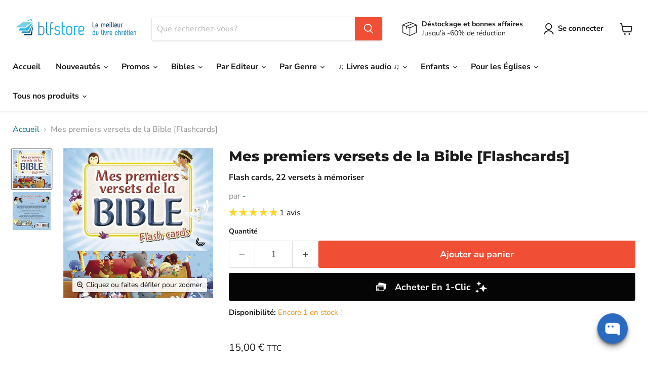

--- FILE ---
content_type: text/html; charset=utf-8
request_url: https://blfstore.com/collections/all/products/mes-premiers-versets-de-la-bible-flashcards?view=recently-viewed
body_size: 1494
content:






















  












<li
  class="productgrid--item  imagestyle--natural        product-recently-viewed-card    show-actions--mobile  timesact-collection"
  data-product-item
  data-product-quickshop-url="/collections/all/products/mes-premiers-versets-de-la-bible-flashcards"
  data-productid="7142397804742"
  
    data-recently-viewed-card
  
>
  <div class="productitem" data-product-item-content>
    
    
    
    

    

    

    <div class="productitem__container">
      <div class="product-recently-viewed-card-time" data-product-handle="mes-premiers-versets-de-la-bible-flashcards">
      <button
        class="product-recently-viewed-card-remove"
        aria-label="close"
        data-remove-recently-viewed
      >
        


                                                                      <svg class="icon-remove "    aria-hidden="true"    focusable="false"    role="presentation"    xmlns="http://www.w3.org/2000/svg" width="10" height="10" viewBox="0 0 10 10" xmlns="http://www.w3.org/2000/svg">      <path fill="currentColor" d="M6.08785659,5 L9.77469752,1.31315906 L8.68684094,0.225302476 L5,3.91214341 L1.31315906,0.225302476 L0.225302476,1.31315906 L3.91214341,5 L0.225302476,8.68684094 L1.31315906,9.77469752 L5,6.08785659 L8.68684094,9.77469752 L9.77469752,8.68684094 L6.08785659,5 Z"></path>    </svg>                                              

      </button>
    </div>

      <div class="productitem__image-container">
        <a
          class="productitem--image-link"
          href="/collections/all/products/mes-premiers-versets-de-la-bible-flashcards"
          aria-label="/products/mes-premiers-versets-de-la-bible-flashcards"
          tabindex="-1"
          data-product-page-link
        >
          <figure
            class="productitem--image"
            data-product-item-image
            
              style="--product-grid-item-image-aspect-ratio: 0.9985714285714286;"
            
          >
            
              
                
                

  
    <noscript data-rimg-noscript>
      <img
        
          src="//blfstore.com/cdn/shop/products/9782850318689_512x512.jpg?v=1643398237"
        

        alt=""
        data-rimg="noscript"
        srcset="//blfstore.com/cdn/shop/products/9782850318689_512x512.jpg?v=1643398237 1x, //blfstore.com/cdn/shop/products/9782850318689_998x998.jpg?v=1643398237 1.95x"
        class="productitem--image-alternate"
        
        
      >
    </noscript>
  

  <img
    
      src="//blfstore.com/cdn/shop/products/9782850318689_512x512.jpg?v=1643398237"
    
    alt=""

    
      data-rimg="lazy"
      data-rimg-scale="1"
      data-rimg-template="//blfstore.com/cdn/shop/products/9782850318689_{size}.jpg?v=1643398237"
      data-rimg-max="1000x1000"
      data-rimg-crop="false"
      
      srcset="data:image/svg+xml;utf8,<svg%20xmlns='http://www.w3.org/2000/svg'%20width='512'%20height='512'></svg>"
    

    class="productitem--image-alternate"
    
    
  >



  <div data-rimg-canvas></div>


              
              

  
    <noscript data-rimg-noscript>
      <img
        
          src="//blfstore.com/cdn/shop/products/I-Grande-10241-mes-premiers-versets-de-la-bible-flashcards.net_512x513.jpg?v=1640083521"
        

        alt=""
        data-rimg="noscript"
        srcset="//blfstore.com/cdn/shop/products/I-Grande-10241-mes-premiers-versets-de-la-bible-flashcards.net_512x513.jpg?v=1640083521 1x, //blfstore.com/cdn/shop/products/I-Grande-10241-mes-premiers-versets-de-la-bible-flashcards.net_696x698.jpg?v=1640083521 1.36x"
        class="productitem--image-primary"
        
        
      >
    </noscript>
  

  <img
    
      src="//blfstore.com/cdn/shop/products/I-Grande-10241-mes-premiers-versets-de-la-bible-flashcards.net_512x513.jpg?v=1640083521"
    
    alt=""

    
      data-rimg="lazy"
      data-rimg-scale="1"
      data-rimg-template="//blfstore.com/cdn/shop/products/I-Grande-10241-mes-premiers-versets-de-la-bible-flashcards.net_{size}.jpg?v=1640083521"
      data-rimg-max="699x700"
      data-rimg-crop="false"
      
      srcset="data:image/svg+xml;utf8,<svg%20xmlns='http://www.w3.org/2000/svg'%20width='512'%20height='513'></svg>"
    

    class="productitem--image-primary"
    
    
  >



  <div data-rimg-canvas></div>


            

            


























<span class="coll_save"></span>

          </figure>
        </a>
      </div>

      
<div class="productitem--info">
        
          
        

        

        <h2 class="productitem--title">
          <a href="/collections/all/products/mes-premiers-versets-de-la-bible-flashcards" data-product-page-link>
            Mes premiers versets de la Bible [Flashcards]
          </a>
        </h2>

        
          
            <span class="productitem--vendor">
              <a href="/collections/vendors?q=-" title="-">-</a>
            </span>
          
        


  















<div style='' class='jdgm-widget jdgm-preview-badge' data-id='7142397804742'
data-template='product.recently-viewed'
data-auto-install='false'>
  <div style='display:none' class='jdgm-prev-badge' data-average-rating='5.00' data-number-of-reviews='1' data-number-of-questions='0'> <span class='jdgm-prev-badge__stars' data-score='5.00' tabindex='0' aria-label='5.00 stars' role='button'> <span class='jdgm-star jdgm--on'></span><span class='jdgm-star jdgm--on'></span><span class='jdgm-star jdgm--on'></span><span class='jdgm-star jdgm--on'></span><span class='jdgm-star jdgm--on'></span> </span> <span class='jdgm-prev-badge__text'> 1 review </span> </div>
</div>






        
        
          































<span class="wsaio__pricess"><span class="col_clct" clct='[{"collection_id":"283692794054","product_id":"7142397804742","product_handle":"mes-premiers-versets-de-la-bible-flashcards"},{"collection_id":"283398406342","product_id":"7142397804742","product_handle":"mes-premiers-versets-de-la-bible-flashcards"},{"collection_id":"280271421638","product_id":"7142397804742","product_handle":"mes-premiers-versets-de-la-bible-flashcards"}]'></span>



<div class="price productitem__price ">
  
    <div
      class="price__compare-at "
      data-price-compare-container
    >

      
        <span class="money price__original" data-price-original></span>
      
    </div>


    
      
      <div class="price__compare-at--hidden" data-compare-price-range-hidden>
        
          <span class="visually-hidden">Prix public</span>
          <span class="money price__compare-at--min" data-price-compare-min>
            15,00 €
          </span>
          -
          <span class="visually-hidden">Prix public</span>
          <span class="money price__compare-at--max" data-price-compare-max>
            15,00 €
          </span>
        
      </div>
      <div class="price__compare-at--hidden" data-compare-price-hidden>
        <span class="visually-hidden">Prix public</span>
        <span class="money price__compare-at--single" data-price-compare>
          
        </span>
      </div>
    
  

  <div class="price__current  " data-price-container>

    

    
      
      
      <span class="money" data-price>
          15,00 € 
      </span>
      

    
    
  </div>

  
    
    <div class="price__current--hidden" data-current-price-range-hidden>
      
        <span class="money price__current--min" data-price-min>15,00 €</span>
        -
        <span class="money price__current--max" data-price-max>15,00 €</span>
      
    </div>
    <div class="price__current--hidden" data-current-price-hidden>
      <span class="visually-hidden">Prix actuel</span>
      <span class="money" data-price>
          15,00 € 
      </span>
      

    </div>
  

  
    
    
    
    

    <div
      class="
        productitem__unit-price
        hidden
      "
      data-unit-price
    >
      <span class="productitem__total-quantity" data-total-quantity></span> | <span class="productitem__unit-price--amount money" data-unit-price-amount></span> / <span class="productitem__unit-price--measure" data-unit-price-measure></span>
    </div>
  

  
</div>
  
  </span>


        

        
          
            <div class="productitem__stock-level">
              







<div class="product-stock-level-wrapper" >
  
    <span class="
  product-stock-level
  product-stock-level--low
  
">
      

      <span class="product-stock-level__text">
        
        <div class="product-stock-level__badge-text">
          
  
    
      Encore 1 en stock !
    
  

        </div>
      </span>
    </span>
  
</div>

            </div>
          

          
            
          
        

        
          <div class="productitem--description">
            <p>﻿Ce livre n'a pas encore été évalué par l'équipe librairie BLF Store.</p>

            
          </div>
        
      </div>

      
    </div>
  </div>

  
</li>


--- FILE ---
content_type: text/javascript; charset=utf-8
request_url: https://blfstore.com/products/mes-premiers-versets-de-la-bible-flashcards.js
body_size: 402
content:
{"id":7142397804742,"title":"Mes premiers versets de la Bible [Flashcards]","handle":"mes-premiers-versets-de-la-bible-flashcards","description":"\u003cp\u003e\u003cstrong\u003e﻿Ce livre n'a pas encore été évalué par l'équipe librairie BLF Store.\u003c\/strong\u003e\u003c\/p\u003e","published_at":"2021-12-21T11:45:19+01:00","created_at":"2021-12-21T11:45:19+01:00","vendor":"-","type":"Papier","tags":["descriptif+méta à finir","Editeur_EDITIONS LLB","Format_Broché","Langue_Français","tags à finir"],"price":1500,"price_min":1500,"price_max":1500,"available":true,"price_varies":false,"compare_at_price":null,"compare_at_price_min":0,"compare_at_price_max":0,"compare_at_price_varies":false,"variants":[{"id":41367238213830,"title":"Default Title","option1":"Default Title","option2":null,"option3":null,"sku":"LIV-20211220-5208","requires_shipping":true,"taxable":true,"featured_image":null,"available":true,"name":"Mes premiers versets de la Bible [Flashcards]","public_title":null,"options":["Default Title"],"price":1500,"weight":420,"compare_at_price":null,"inventory_management":"shopify","barcode":"9782850318689","requires_selling_plan":false,"selling_plan_allocations":[]}],"images":["\/\/cdn.shopify.com\/s\/files\/1\/0474\/9718\/3388\/products\/I-Grande-10241-mes-premiers-versets-de-la-bible-flashcards.net.jpg?v=1640083521","\/\/cdn.shopify.com\/s\/files\/1\/0474\/9718\/3388\/products\/9782850318689.jpg?v=1643398237"],"featured_image":"\/\/cdn.shopify.com\/s\/files\/1\/0474\/9718\/3388\/products\/I-Grande-10241-mes-premiers-versets-de-la-bible-flashcards.net.jpg?v=1640083521","options":[{"name":"Title","position":1,"values":["Default Title"]}],"url":"\/products\/mes-premiers-versets-de-la-bible-flashcards","media":[{"alt":null,"id":24615812399302,"position":1,"preview_image":{"aspect_ratio":0.999,"height":700,"width":699,"src":"https:\/\/cdn.shopify.com\/s\/files\/1\/0474\/9718\/3388\/products\/I-Grande-10241-mes-premiers-versets-de-la-bible-flashcards.net.jpg?v=1640083521"},"aspect_ratio":0.999,"height":700,"media_type":"image","src":"https:\/\/cdn.shopify.com\/s\/files\/1\/0474\/9718\/3388\/products\/I-Grande-10241-mes-premiers-versets-de-la-bible-flashcards.net.jpg?v=1640083521","width":699},{"alt":null,"id":24924670558406,"position":2,"preview_image":{"aspect_ratio":1.0,"height":1000,"width":1000,"src":"https:\/\/cdn.shopify.com\/s\/files\/1\/0474\/9718\/3388\/products\/9782850318689.jpg?v=1643398237"},"aspect_ratio":1.0,"height":1000,"media_type":"image","src":"https:\/\/cdn.shopify.com\/s\/files\/1\/0474\/9718\/3388\/products\/9782850318689.jpg?v=1643398237","width":1000}],"requires_selling_plan":false,"selling_plan_groups":[]}

--- FILE ---
content_type: text/javascript; charset=utf-8
request_url: https://blfstore.com/products/mes-premiers-versets-de-la-bible-flashcards.js
body_size: -76
content:
{"id":7142397804742,"title":"Mes premiers versets de la Bible [Flashcards]","handle":"mes-premiers-versets-de-la-bible-flashcards","description":"\u003cp\u003e\u003cstrong\u003e﻿Ce livre n'a pas encore été évalué par l'équipe librairie BLF Store.\u003c\/strong\u003e\u003c\/p\u003e","published_at":"2021-12-21T11:45:19+01:00","created_at":"2021-12-21T11:45:19+01:00","vendor":"-","type":"Papier","tags":["descriptif+méta à finir","Editeur_EDITIONS LLB","Format_Broché","Langue_Français","tags à finir"],"price":1500,"price_min":1500,"price_max":1500,"available":true,"price_varies":false,"compare_at_price":null,"compare_at_price_min":0,"compare_at_price_max":0,"compare_at_price_varies":false,"variants":[{"id":41367238213830,"title":"Default Title","option1":"Default Title","option2":null,"option3":null,"sku":"LIV-20211220-5208","requires_shipping":true,"taxable":true,"featured_image":null,"available":true,"name":"Mes premiers versets de la Bible [Flashcards]","public_title":null,"options":["Default Title"],"price":1500,"weight":420,"compare_at_price":null,"inventory_management":"shopify","barcode":"9782850318689","requires_selling_plan":false,"selling_plan_allocations":[]}],"images":["\/\/cdn.shopify.com\/s\/files\/1\/0474\/9718\/3388\/products\/I-Grande-10241-mes-premiers-versets-de-la-bible-flashcards.net.jpg?v=1640083521","\/\/cdn.shopify.com\/s\/files\/1\/0474\/9718\/3388\/products\/9782850318689.jpg?v=1643398237"],"featured_image":"\/\/cdn.shopify.com\/s\/files\/1\/0474\/9718\/3388\/products\/I-Grande-10241-mes-premiers-versets-de-la-bible-flashcards.net.jpg?v=1640083521","options":[{"name":"Title","position":1,"values":["Default Title"]}],"url":"\/products\/mes-premiers-versets-de-la-bible-flashcards","media":[{"alt":null,"id":24615812399302,"position":1,"preview_image":{"aspect_ratio":0.999,"height":700,"width":699,"src":"https:\/\/cdn.shopify.com\/s\/files\/1\/0474\/9718\/3388\/products\/I-Grande-10241-mes-premiers-versets-de-la-bible-flashcards.net.jpg?v=1640083521"},"aspect_ratio":0.999,"height":700,"media_type":"image","src":"https:\/\/cdn.shopify.com\/s\/files\/1\/0474\/9718\/3388\/products\/I-Grande-10241-mes-premiers-versets-de-la-bible-flashcards.net.jpg?v=1640083521","width":699},{"alt":null,"id":24924670558406,"position":2,"preview_image":{"aspect_ratio":1.0,"height":1000,"width":1000,"src":"https:\/\/cdn.shopify.com\/s\/files\/1\/0474\/9718\/3388\/products\/9782850318689.jpg?v=1643398237"},"aspect_ratio":1.0,"height":1000,"media_type":"image","src":"https:\/\/cdn.shopify.com\/s\/files\/1\/0474\/9718\/3388\/products\/9782850318689.jpg?v=1643398237","width":1000}],"requires_selling_plan":false,"selling_plan_groups":[]}

--- FILE ---
content_type: text/javascript; charset=utf-8
request_url: https://blfstore.com/products/mes-premiers-versets-de-la-bible-flashcards.js
body_size: 172
content:
{"id":7142397804742,"title":"Mes premiers versets de la Bible [Flashcards]","handle":"mes-premiers-versets-de-la-bible-flashcards","description":"\u003cp\u003e\u003cstrong\u003e﻿Ce livre n'a pas encore été évalué par l'équipe librairie BLF Store.\u003c\/strong\u003e\u003c\/p\u003e","published_at":"2021-12-21T11:45:19+01:00","created_at":"2021-12-21T11:45:19+01:00","vendor":"-","type":"Papier","tags":["descriptif+méta à finir","Editeur_EDITIONS LLB","Format_Broché","Langue_Français","tags à finir"],"price":1500,"price_min":1500,"price_max":1500,"available":true,"price_varies":false,"compare_at_price":null,"compare_at_price_min":0,"compare_at_price_max":0,"compare_at_price_varies":false,"variants":[{"id":41367238213830,"title":"Default Title","option1":"Default Title","option2":null,"option3":null,"sku":"LIV-20211220-5208","requires_shipping":true,"taxable":true,"featured_image":null,"available":true,"name":"Mes premiers versets de la Bible [Flashcards]","public_title":null,"options":["Default Title"],"price":1500,"weight":420,"compare_at_price":null,"inventory_management":"shopify","barcode":"9782850318689","requires_selling_plan":false,"selling_plan_allocations":[]}],"images":["\/\/cdn.shopify.com\/s\/files\/1\/0474\/9718\/3388\/products\/I-Grande-10241-mes-premiers-versets-de-la-bible-flashcards.net.jpg?v=1640083521","\/\/cdn.shopify.com\/s\/files\/1\/0474\/9718\/3388\/products\/9782850318689.jpg?v=1643398237"],"featured_image":"\/\/cdn.shopify.com\/s\/files\/1\/0474\/9718\/3388\/products\/I-Grande-10241-mes-premiers-versets-de-la-bible-flashcards.net.jpg?v=1640083521","options":[{"name":"Title","position":1,"values":["Default Title"]}],"url":"\/products\/mes-premiers-versets-de-la-bible-flashcards","media":[{"alt":null,"id":24615812399302,"position":1,"preview_image":{"aspect_ratio":0.999,"height":700,"width":699,"src":"https:\/\/cdn.shopify.com\/s\/files\/1\/0474\/9718\/3388\/products\/I-Grande-10241-mes-premiers-versets-de-la-bible-flashcards.net.jpg?v=1640083521"},"aspect_ratio":0.999,"height":700,"media_type":"image","src":"https:\/\/cdn.shopify.com\/s\/files\/1\/0474\/9718\/3388\/products\/I-Grande-10241-mes-premiers-versets-de-la-bible-flashcards.net.jpg?v=1640083521","width":699},{"alt":null,"id":24924670558406,"position":2,"preview_image":{"aspect_ratio":1.0,"height":1000,"width":1000,"src":"https:\/\/cdn.shopify.com\/s\/files\/1\/0474\/9718\/3388\/products\/9782850318689.jpg?v=1643398237"},"aspect_ratio":1.0,"height":1000,"media_type":"image","src":"https:\/\/cdn.shopify.com\/s\/files\/1\/0474\/9718\/3388\/products\/9782850318689.jpg?v=1643398237","width":1000}],"requires_selling_plan":false,"selling_plan_groups":[]}

--- FILE ---
content_type: application/javascript; charset=utf-8
request_url: https://searchanise-ef84.kxcdn.com/preload_data.3S1h2Y0K2s.js
body_size: 14142
content:
window.Searchanise.preloadedSuggestions=['bible segond 21','la bible femme a son ecoute','bible d’etude','john macarthur','la bible en carnet','bible semeur','alfred kuen','nouveau testament','bible enfant','echeverri catalina','femmes à son écoute','bible parole de vie','la sainte bible','bible louis segond 1910','bible darby','les ebooks','pour toi','bible journal de bord','commentaire biblique','john piper','macarthur john','livre audio','bible gros caractere','la bible','bible d\'étude','bible segond 1910','parole vivante','timothy keller','watchman nee','bible en carnet','chester tim','bible esprit et vie','bible gros caractères','vie nouvelle','rc sproul','vivre pour jésus','gary chapman','bible neg','mouton audio','bible etude','bible manga','parole de vie','jean calvin','bible colombe','bible rose','la bible en carnets','bible femme','livres enfant','kuen alfred','livre gratuit','bible de poche','bible de jerusalem','se plonger dans','bible segond','bible d\'étude vie nouvelle segond 21','bible tob','livres pour adolescents','saint esprit','ce matin avec dieu volume','henri blocher','encyclopédie des difficultés bibliques','manga le messie','bible pour enfants','florent varak','bible thompson','tim chester','dictionnaire biblique','la prière','bible enfants','charles spurgeon','bible louis segond','paul david tripp','bible souple','relation d\'aide','john mac arthur','c.s lewis','évangile de jean','faire moins mieux','livre en anglais','tim keller','eggen benjamin','voir comme dieu voit','bible zip','livre enfant','ze bible','calvin jean','dominique angers','francis chan','bible français courant','thornborough tim','bible vie nouvelle','la grande histoire','ancien testament','plan de lecture','noel enfants','bible carnet','joyce meyer','nouvelle bible segond','la bonne semence','meditations quotidiennes','je prie pour toi','evangile jean','le voyage du pélerin','bible du semeur','wiersbe warren','bible second 21','piper john','les héros de la foi','catalina echeverri','le mariage','lettres à ma fille','angers dominique','étude biblique','théologie systématique','histoire de l\'église','journal de bord','bible parole vivante','bible semeur 2015','c s lewis','varak florent','je choisis','nouveau testament et psaumes','la bible pour femme','lewis c.s','le mouton blf','bible audio','calendrier de l\'avent','petit groupe','parle moi maintenant','bible femme à son écoute','bible nfc','plan de lecture biblique','bible ostervald','bible en carnets','segond esaïe 55','bible scofield','sproul r.c','keller timothy','bible compacte','paul tripp','connaître dieu','darby john nelson','neil anderson','bible cuir','rick warren','bible esaie 55','questions cruciales','john stott','la nouvelle bible segond édition d’étude','paul washer','segond neg 1979','le combat spirituel','doux et humble de coeur','counseling biblique','exode pour toi','bible pour enfant','la bible en 1 an','bible en anglais','couverture pour bible','cs lewis','blf éditions','les livres pour la jeunesse','commentaire marc','martin luther','bible avec onglet','la bible de jerusalem','la parole de dieu pour toi','etude bibliques','marque page','bible grand format','david wilkerson','derek prince','bible d’étude de la foi réformée','bible catholique','bible macarthur','la plus belle de toutes les histoires','tripp paul david','soyez collection','et ils vécurent heureux','bible d\'étude semeur','jeux de societe','evangile matthieu','david powlison','roman chrétien','livre ados','plus pur que le diamant','warren w wiersbe','bible journal','bible poche','bible gros caractères segond 21','crazy love','mac arthur','livres d\'occasion','anderson neil','benge geoff & janet','commentaires bibliques','chan francis','powlison david','la bible en manga','pour une foi réfléchie','bible jeune','blf club','les psaumes','billy graham','bible pour femme','la foi','impact heritage','libre de le dire','juges pour toi','tout ce que je devrais savoir sur dieu','proverbes pour toi','ce que je crois ça se discute','chérir sa femme','leeman jonathan','max lucado','qu\'est ce que tu crois','nouvelle français courant','bible ado','la vallée de la vision','sacres desaccords','héros de la foi','antoine nouis','the chosen','12 raisons de ne plus croire au christianisme','ruth pour toi','livres audio','commentaire biblique du chercheur','alain auderset','andrew murray','où est dieu dans nos souffrances','théologie biblique','jonathan edwards','don carson','e book','elles ont vu la fidélité de dieu','livre pour femmes','mclaughlin rebecca','bible blanche','bible martin','frère andré','bible hebreu francais','être parents','cherche et trouve','il t’offre sa grace','bible archeologique','concordance biblique','étude biblique pour groupe','bible nbs','evangile de marc','cartes postales','introduction au nouveau testament','10 questions que tu devrais te poser sur le christianisme','9marks collection','les langages de l’amour','lettre a ma fille','la promesse de noel','combat spirituel','kevin de young','bible pour jeunes','meyer jonathan','les anciens','bible en 1 an','wolgemuth nancy demoss','taylor kenneth','cahier activités','votre mari a besoin de vous','wetherell kristen','femme à son ecoute','peter scazzero','bible avec onglets','bible anglais','bible compact','jean calvin commentaires','versets bibliques','yvan castanou','dietrich bonhoeffer','bible king james francais','disciple aujourd\'hui','enseignement enfants','benjamin eggen','mini bible','bible king james','parle moi maintenant marc','deyoung kevin','collection soyez','9marks les essentiels de l\'église','bande dessinée','kevin deyoung','for you','daniel pour toi','spurgeon charles','sylvain romerowski','jeux bibliques','bible manga coffret','bible détude','chapman gary','pack petit groupe','trouver sa joie en dieu','john mcarthur','bible femmes','corrie ten boom','onglets pour bible','thomas gary','charrier raphaël','bible aventure','bible journaling','rebecca mclaughlin','livre priere','verset biblique','stott john','gary thomas','livre enfants en francais','carnet de note','romerowski sylvain','calendrier avec parole du jour','theologie bibliques','livres pour enfants','michael reeves','le jardin le voile et la croix','vous avez dit oui a quoi','ebook gratuit','devenir disciple','école du dimanche','la foi a ses raisons','cartes versets','alain nisus','pascal denault','dictionnaire des mots bibliques','trop fort','welch edward','guthrie nancy','comprendre la bible','faire plus mieux','bible petit format','livres pour enfants editions blf','bibles segond 21','ortlund dane','la bible en bd','jonathan conte','stormie omartian','génération bible','bible d etude','bible génération','le nouveau testament','un moi pour aimer','une vie motive par l\'essentiel','le saint esprit','le mariage centré sur l\'évangile','peluche audio','carnet bible','hors contexte','notre pain quotidien','bible en manga','bible avec zip','bible segond 21 compacte','kruger melissa','la bible te raconte jesus','cahier d\'activité','bible foi réformée','le monde de narnia','raconte moi une histoire vraie','bible jeunes','gros caractères','les idoles du coeur','bible bd','jerry bridges','se plonger dans la parole','job le malheur et la foi','tactique du diable','bible semeur souple','parents centrés sur l\'évangile','bible enfants 8 ans','agnes de bezenac','paul wells','créer pour s emerveiller','lee strobel','tout ce que je devrais savoir','john lennox','livres en anglais','livres gratuits','bible second','pâques peut-on vraiment y croire','vous allez dire oui à qui','bible juive','la croix','esprit et vie','hébreu biblique','bible en français courant','le grand voyage du petit pèlerin','bible pdv','panorama de la bible','bible femmes a son ecoute','reinke tony','the good book company','trop bien','john bevere','bible des femmes','la bible journal de bord','la bible manga','ou est ta foi','la raison est pour dieu','denault pascal','toutes ces personnes que je devrais connaître','dever mark','groupe de maison','lettre à mon barbier','manga les champions','aimer l\'église','le pardon','benny hinn','le grand dictionnaire de la bible','comment lire la bible','tout ce que je devrais savoir sur la prière','sainte bible','bible onglets','evangile selon jean','livre de théologie','centré sur l\'évangile','femme de dieu exerce-toi à la piété','évangile de luc','sinclair ferguson','louange vivante alfred kuen','randy alcorn','tous les livres de john piper','24 livres gratuits','roberts vaughan','bible avec marge','40 jours de grace','murray andrew','bunyan john','bonhoeffer dietrich','bible louis segond gros caracteres','la bible en famille','marque page bible','bible d’étude semeur','morin jean-sébastien','cd enfants','la reforme','mackintosh charles henry','joseph prince','bible mac arthur','quand les hommes ont plus d’importance que dieu','bible famille','bible bilingue anglais-français','bible bleu','bible pour adolescent','prophétie vivante','bible couple','giralt matthieu','bible mariage','mark dever','bible jérusalem','bridges jerry','nancy guthrie','bible de l\'aventure','la sainte bible parole de jésus en rouge','larry crabb','bible annotee','retrouver la joie de prier','bible segond 1910 gros caracteres','etre parent','la bible segond 21','pochette pour bible','dany hameau','nouveau commentaire biblique','manga messie','12 choses que dieu ne peut pas faire','zeller guy','wright n t','mckinley mike','emlet michael','nouvelle bible segond édition d’étude','evangile luc','housse bible','livre sur le mariage','jacques ellul','identité en christ','myles munroe','path koeun','bible couverture souple','le mouton en peluche','la sainte bible second 1910','bible d\'étude thompson','john bunyan','jeux pour enfant','gros caractere','bible fermeture eclair','nee watchman','faire moins mieux bilan productivité','bible express','car la bible me le dit','la bible en carnet coffret','projet évangile','bible darby gros caracteres','homme de dieu exerce toi à la piété','reeves michael','les fondements du christianisme','les emotions','arlo et le très gros camouflage','ça change tout','excelsis or','louange vivante','maré béatrice','une vie centré sur l\'évangile','suis moi','hely hutchinson james','guide lecture','francine rivers','bible la colombe','le créateur des étoiles','livres enfants','bible homme','bible étude semeur','les explorateurs','bible en cuir','le dieu qui se dévoile','carte cadeau','louis segond','biancheri doriane','soif de plus','petite bible','bible carnets','livre enfant noel','déstockage et bonnes affaires','le travail centré sur l\'évangile','dieu est il homophobe','dis lui tout partout','carte postale','la bible tob','bible semeur gros caracteres','bible onglet','la bible de l’aventure','bilan productivité','wells paul','beatrice mare','une vie centrée sur l\'évangile','mon petit frère et moi','amour de dieu','30 jours de marche avec dieu','commentaire jean','traduction oecumenique de la bible','andré georges','la plus grande histoire','bible d’étude vie nouvelle','bible reforme etude','imbert yannick','ephesiens angers','actes des apôtres','bible parole de vie grand format','macarthur ebook','wayne grudem','quoi que tu fasses je veux que tu saches','r c sproul','warren wiersbe','david platt','maennlein emmanuel','protege bible','bible réformée','labor et fides','comment étudier la bible','livre sur la souffrance','helm david','bible s21','bible adolescent','bible d\'étude vie nouvelle','theologie du nouveau testament','la bible d\'etude','education des enfants','merle d\'aubigné jean-henri','bible neg 1979','parlons mieux','harmonie des evangiles','godet frédéric','la grace','en toi je trouve refuge','r.c sproul','livres pour jeunes','raphael charrier','a chaque jour suffit sa grace','darby bible','vivre en chrétien aujourd hui','jean marc thobois','introduction au counseling biblique','sacré désaccords','livre pour ado','dieu oublié','theme pâques','livres occasion','le chemin du calvaire','bible john macarthur','sam allberry','meditation chrétienne','hession roy','georges muller','sproul r c','bible interlineaire','que les nations se réjouissent','nisus alain','bible liturgique','luther martin','livre pour enfants','jesus l\'enquete','ralph shallis','bible segond 21 journal de bord','cahier d\'activités','genèse commentaire','lire la bible en 1 an','sexualité enfants','john owen','bible à la colombe','jesus christ','etude bible','culte personnel','grudem wayne','un moment avec jésus','amis pour toujours','la bible expliquée','trump tom','bible nouveau testament','la doctrine du christ','la sexualité made in dieu','blocher henri','journal de prière','auderset alain','geiser gilles','les valeurs','parcours vers la liberté en christ','forts courageuses','commentaire psaumes','sondez les écritures','sagesse vivante','concordance biblique complète','nouveau catéchisme pour la cité','warren rick','carson d.a','bible vie nouvelle segond 21','changer vraiment comment','lis réfléchis agis','livre apocalypse','bible chouraqui','charles swindoll','couverture cuir bible','le concours du vrai dieu','trop beau','protection bible','bible nouvelle francais courant','bible semeur étude','le manuel du prédicateur','livre audio enfants','bible bilingue','petits groupes','livres audio gratuit','howard betsy childs','la honte de l\'évangile','favre joël','bible fermeture','prendre plaisir en dieu','austin-sparks théodore','rigney joe','dickson john','bible de la foi réformée','la bible pour enfant','begg alistair','ed welch','les proverbes','editions vida','lire la bible','les pharisiens évangéliques','bible thompson la colombe','livres adultes','formation du disciple','pourquoi j\'ai','schrumpf caroline','la grace de dieu suffit','bible illustree','jésus dans toute la bible','every paul','pobiedonoscew andré','strauch alexander','jeu de société','lucado max','alcorn randy','bible louis segond 1910 gros caracteres','challies tim','hourra pour le va-jay-jay','français courant','tu es précieux','livre pour ados','parle moi','que ferait jésus à ma place','allberry sam','crabb larry','guide de lecture bible','scazzero peter','calendrier avent','qui est jesus','apocalypse romerowski','mahaney c.j','omartian stormie','femme de caractère','bible marge','bible en un an','la sainte bible darby','bible gros','keller phillip','vers le royaume','pourquoi noel','chaque dimanche compte','joni eareckson tada','la bible du semeur','bible anglais français','hameau dany','leçons de vie pour coeurs tendres','oser témoigner','je vois jésus dans l\'ancien testament','les guides bibliques pour tous','la bible du vainqueur','histoire enfant','vaughan roberts','peluche mouton audio','recueil dans la presence du seigneur','wilson andrew','les diacres','j\'aime l\'éternel','les 7 signes de jean','roy hession','livres enfants paques','noël peut-on vraiment y croire','histoire église','le voyage des pères','le bapteme','il t\'offre sa grâce','walton sarah','jeremy sourdril','bible le semeur','vivre pour jesus r charrier','bible version semeur','cantique des cantiques','bibles grand format','carnet de priere','livre ado','bible d etude segond 21','noël dans les yeux de joseph','ce matin avec dieu','washer paul','bible protestante','une bible pour toi','ombeline a perdu une dent','saint esprit et dons spirituel','bible esaie 55 gros caracteres','le commentaire du disciple','bible amis pour toujours','bible souple segond 21','chrétien en colère','le principe du trésor','nouveau testament parole vivante','zélés pour dieu','pain quotidien','trueman carl r','la parole de dieu pour toi commentaire','bible commentaire','bible en gros caractères','bible avec commentaires','gwen shaw','tom wright','la resurrection','gosselin paul','vie de fou','henry bryant','doux et humble','plan lecture bible','peterson eugene','blough neal','van halteren tyler','denimal éric','bible segond 1910 femmes à son écoute','le grand accueil formidable','discipline personnelle','john wesley','bible segond neg','amy carmichael','bible bebe','dane ortlund','etre grands-parents','daniel bourguet','sainte cene','bible colombe 1978','plan de lecture biblique tpsg','bounds edward mckendree','rick warren livre','bible tranche or','bible d\'etude segond 21','psaume 27 v 13','la croissance du leader','le jeune','a w tozer','guide d\'étude biblique','fil rouge','une foi des arguments','identité en crise','berthoud pierre','pâques enfants','eldredge john','saint augustin','georges andré','livre d etude biblique','moore phil','confession de foi','bd manga','la repentance','priere enfant','relations toxiques','olekhnovitch isabelle','packer james i','manga bible','bible desuetude','meditation quotidienne','implantation d\'église','se plonger','sironi aaron','sorge bob','stern david h','bible segond 21 souple','michael sally','daniel et les lions affamés','mouton blf audio','geiger hiriart ariane','bible segond gros caractères','bible pour les femmes','evangiles de jean','les dons spirituels','les evangiles','ellul jacques','bible pour le couple','zwahlen pierre yves','les 5 langages de l’amour','bible arabe','bible neg gros caractère','église locale','la bible du reveil','nielson kathleen','la vraie histoire','simpson albert benjamin','bible chretienne','mc arthur','activité enfant','bible d’étude segond 21','le manuel du pasteur','neil t anderson','giglio louie','le voyage du petit pèlerin','dieu a cree des garcons et des filles','biblia hebraica','contradictions apparentes','faire des disciples','daniel arnold','allier myriam','parker andré','le counseling et les cas difficiles','conte de noel','commentaire ancien testament','bible jeunesse','lydia jaeger','apologétique pour tous','témoignages bouleversants','portes ouvertes','ryle john charles','cartes avec versets','la bible louis segond','dieu est-il homophobe','chaque jour les écritures','30 jours pour','roger liebi','la bible gros caractere','matthieu moitié','bible nouvelle vie','david brown','relation d’aide','melissa kruger','voyage du pelerin','enfant noel','george muller','a la recherche de la grace','bellett john gifford','bryant henry','bible louis second','bible vie nouvelle etude souple','livre de coloriage adultes','apocalypse commentaire','rock loïs','la fin des temps','suivre jésus','orr-ewing amy','agenda chrétien','qu\'est-ce que tu crois','grec biblique','la très longue attente','ebook enseignement','le liberateur neil anderson','au risque d\'être heureux','si tu veux aller loin','elisabeth elliot','fiers de toi fiston','commentaire esaie','charrat-boutique jacques','bible pour femmes','la cité','bloom jon','exégèse biblique','le gr du bon berger','quoi que tu fasses','comprendre colossiens','le plus grand combat du monde','bible espagnol','benetreau samuel','jonathan leeman','bible thompson 21','comment prier','devenir un leader émotionnellement sain','wedgeworth abbey','tim lahaye','la mission','club des hebraisants','la bible pour le couple','edwards jonathan','parole vivante nouveau testament','de gloire en gloire','e book gratuit','occasion enfant','livre bebe','evangile net','en route','blf gold','cle usb','commentaire apocalypse','bible esaie 55 blanche rigide 244','king james','et si la vie avait un sens','boniol françoise','doctrine de dieu','la prière d\'une épouse est efficace','il y a comme un parfum de noel dans','livre etude biblique','que ton oui soit oui','la bible 1910','estime de soi','katho robert bungishabaku','segond 21 gros caractères','koumarianos stéphanie','le messie','direction l\'amour de dieu','bible français hébreu','bible louis','bignon guillaume','ladd george eldon','livre activité','roman adulte','plus jamais d\'au revoir','bible d etude semeur','bible évangélique','bible junior','tim challies','printemps des enfants 2025','soif de la parole','macleod dayspring','le gros tracteur rouge et le petit village','burn out','bible pour les jeunes','les adolescents','pochette bible','la dépression','parks catherine','livres pour noël','la bible de l\'aventure','livres anglais','mots croisés','comblés de toutes bénédictions','humilier yves','une vie de defis','livre d\'etude','bible louis segond 21','ferguson sinclair','tout pour qu\'il règne','bible ebook','connaître christ','trésor quotidien','coffret bible carnet','buckley helen','john maxwell','les paraboles de jesus','porte cle','la legende de mi','florent varak saint-esprit','fox christina','coloriage enfants','the chosen 1','ed drew','la joie','bible darby rolle','ma première bible','une famille qui s\'aime','lilou n\'est pas seule','livre de john mac arthur','sarran alexandre','viguier philippe','alistair begg','maire charles-daniel','livres enfants 10 ans','lot enfants','bible segond 21 étude','kathryn kuhlman','à toi la gloire','ecriture musique','quand dieu pleure','james packer','guillaume bignon','bible geneve','bible segond 21 gros caracteres','par grace','recueil de chants','hole frank binford','histoire du christianisme','livre audio gratuit','bibles enfants','l’évangile net','jen wilkin','john mark','bible d\'étude de la foi réformée','bézenac agnès de','livre de prieres','bible rigide','bible note','bible de la femme','dye colin','tout par grâce','fribault jean-françois','dieu me sauve','petite théologie de l\'amitié','bible neg macarthur','la promesse','decker maurice','un moi pour aimer l\'essentiel','bible format poche','livre cd','poole garry','la bible esprit et vies','herméneutique biblique','beless hunter','hagee john and diana','bible avec marges','dictionnaire hébreu et araméen','platt david','jésus et la très grande surprise','trois hommes et une couronne','commentaire 1 corinthiens','bible jean','lennox john','l\'evangile rien que l\'evangile','une vie qui compte','plan lecture','hudson taylor','dr white paul','qu’est ce que tu crois','bible gros caracteres souple','van de wouwer marc','promesses de la bible','commentaire de la bible','bible second 1910','bible juive complete','coray franca henriette','bible doree','ma première bible enfant','mccall larry e','drew ed','une sexualité made in dieu','elizabeth george','se préparer au mariage','bible étude vie nouvelle','la conversion','la science peut-elle tout expliquer','abus sexuel','le barbier qui voulait prier','louis segond 21','bremicker ernst-august','sourdril jérémy','pink arthur','jésus et la fosse aux lions','bible pour hommes','un berger medite le psaume 23','difficultés bibliques','dictionnaire de la bible','carnet biblique','duval-poujol valérie','romains commentaire','bible grec','témoignage missionnaire','vendredi bleu','rivers francine','esther et le projet très courageux','editions calvin','marque pages','la bible thompson','croire dieu sur parole','dirckx sharon','louie giglio','jesus l’enquete','prière enfants','viviès pierre de martin de','en avant','bientot paques','chut dieu a quelque chose à te dire','bieber sophie','la bible des femmes','bible 1910 gros caractères','qui es tu','la sainte bible grand format','morra antonio','sarah walton','66 en un','toutes ces histoires','vie nouvelle bible','noms de dieu','fillatre louis-michel','la prédication','cloud henry','la bible racontée aux enfants','dieu prend soin de moi','lucie et son irrésistible envie','nouis antoine','introduction a l\'ancien testament','edition vida','la bible ancien testament','de bezenac agnès','la collection pour toi','catéchisme de heidelberg','la bible en un an','vivre une vie centree sur la croix','prêche toute la parole','la bonne nouvelle','strobel lee','radicalement ordinaire','nicole jules marcel','soyez ebook','la sainteté de dieu','bilan de productivité','bassin françois','car dieu a tant aimé les musulmans','dieu dans mon travail','collection or','couverture bible','le choix de la pureté','vie chretienne','décidé à tuer','allen asa alonso','frédéric godet','le royaume de dieu','traités chrétiens','fuzier mathieu','60 jours pour voir l\'invisible','les dix commandements','sa seconde venue','bible reforme','le christ et ses bienfaits','pas si grave','mon calendrier','parle-moi maintenant','dieu est l\'evangile','livre historique','le ministère du pasteur','arlo et le club interdit','bosc michel','eschatologie biblique','mathis david','pour les jeunes','n t wright','contact entre la bible et mon histoire','renneteau michel','super book','un berger pour son coeur','pères de l\'eglise','fier de toi fiston','un noel tres bruyant','sanders matthieu','relation aide','la bible second 21','charles finney','maman à la hauteur','tedd tripp','bible d\'études','ouk vicky sikith','femme de parole','amitié chrétienne','une vie centrée sur la croix','gabriel mark','guides bibliques pour tous','notre pere','l\'ami qui pardonne','commentaire john macarthur','david mathis','rempp jean-paul','la bonne nouvelle d\'une grande joie','holy bible','les generaux de dieu','etudes bibliques','mission timothee','la bible de poche','somme théologique','ebook bible','sexualite enfant','traduction officielle liturgique','la bible parole de vie','livres editions blf','yoka felly','vie apres la mort','sagesse vivante alfred kuen','mariebe esther','je suis','brannigan andrew','dieu en enfer','volonté de dieu','laferton carl','la tres bonne idee de dieu','tucker nick','les 10 commandements','gloria furman','le messie extrait','georgel gilles','plan de lecture de la bible','rachel jones','la bible de meditation par les femmes','coffret manga','livre adolescents','bridges charles','bible de voyage','bible hebraique','philip yancey','audio enfant','bouassi symphorien','nugeron bruno','la bible en carnets nouveau testament','le côté obscur de la vie chrétienne','macarthur audio','l’homme spirituel','la prière renouvelée','o dieu pardonne-moi','bible illustré enfant','confiance en soi','chyc polhit mamfoumbi','l\'ancien joseph','commentaire matthieu','série pour toi','lang chloé','valérie charrier','théologie de l\'ancien testament','l\'évangile.net la grande histoire','coffret bible','jem volume','julien thomas','la grâce étonnante de dieu','fabrizio jean michel','manga messie français','oswald chambers','conte jonathan','bible noir','bible simple','le ministere feminin','new age','intime avec dieu','la bible chouraqui','culte familial','bible 1 an','bible niv','esprit saint','montet colin','livre sur la prière','meilleur bible','bible neg souple','les psaumes de jesus','bible alfred kuen','md art\'s','hébreu français','livres gratuit','bible de mariage','la liberté dans l\'oubli de soi','femme à son ecoute bible','bible étude segond 21','la bible d’étude semeur','emma passe trop de temps sur son écran','creuser l’écriture','george elizabeth','jürgen moltmann','livre femme de parole','evangile de matthieu','rdv the book','juste une pause maman','lloyd-jones martyn','bible scofield version','la seconde génération de l\'église','dons spirituels','dieu me parle','monestime saint-ange','hughes kent','bible mc arthur','tempus deo','augendre philippe','bible expliquée','cross john','joni eareckson','james stephen','bible pas cher','carte bibles','faire moins','abbadie jacques','les fêtes de l\'éternel','ix marks','livre enfant 10 ans','ma princesse','varton michel','heron rebecca dye','ce monde de ténèbres','le mariage centré sur','wright christopher','semeur gros caracteres','lelong auguste','bible ancien et nouveau testament','bible an','la septante','elle croit','ribe philip','bible hebreux francais','rené pache','le développement personnel','bible voyage','bible pour','la sainte bible esprit et vie','la rochelle','bible orthodoxe','parle moi ephesiens','schaeffer francis','le secret d\'une vie remplie de joie','livre à 1 euro','lumière dans l\'obscurité','verwer george','evangelisation temoignage','fave marie-christine','une vie motivée par l\'essentiel','précis d’histoire de l’eglise','livre pour enfant','bible en','nouveau dictionnaire biblique','redécouvrir l’église locale','ecrire & graver','croft brian','heckmann susan','bible confort','bible souple semeur','manga extrait','sexualité dans le couple','bible français','introduction a la theologie evangelique','livres r.c sproul','arthur pink','le bon berger','l\'histoire peut-elle prouver l\'existence de jésus','telechargement bible','commentaire hébreux','grec francais','jeu biblique','vers une relation d\'aide renouvelée','d a carson','bible en petit format','philippe viguier','emmanuel maennlein','pape denis','josh mcdowell','pmm marc','la prédication textuelle','bible compacte souple','mitchell alison','petit pelerin','parle-moi maintenant par marc','jamieson bobby','femmes de parole','craig keener','a l’écoute de dieu','personnage biblique','sahagian samuel','livre de la genese','john knox','paul enns','sur les ailes de la foi','calendrier la bonne','femme pasteur','bible juif','amazing grace','il t offre sa grace','publications chrétiennes','chronologie biblique','micheli sandrine','bible d\'étude thompson colombe','la peur','la bible carnet','multipliez vous','barde édouard','os guinness','grande histoire','10 clés pour grandir','sur le chemin','bible youth','nicole jules-marcel','le counseling biblique et les cas difficiles','mohler albert','lawrence michael','psaumes carnet','etre mère','jeux bible','arnold daniel','editions emeth','l evangile.net','gilles boucomont','grâce infinie','lambert heath','bible de','commentaires bibliques jean calvin','commentaire de macarthur','40 jours créatifs','bergeal catherine','yannis gautier','autorité de la bible','pourquoi devrais-je faire partie d\'une eglise locale','introduction à la théologie','etui pour bible','dernelle fischer rebecca','centré sur l’évangile','bithoun marion','bible hebreu','andré frère','guide etudes bibliques','la bible juive','institution de la religion chrétienne','créé pour s emerveiller','qui est dieu','kuhlman kathryn','bible en hebreux','dieu et sa création pleine de couleurs','cavaliers autocollants','andrew wilson','ma petite bible','apotre paul','péter-contesse rené','les histoires de la bible','la bible femmes à son écoute','supplément jem 4','bible noire','bible archeo','clive staples lewis','la tempete qui s\'est arretee','homme de dieu','l\'homme spirituel','pot à verset','bovet félix','walwoord john','livres jean calvin','tozer aiden wilson','qui est le saint-esprit','enseignement des enfants','boshi laurent','rendez-vous en famille','la divinité de christ','bible louis segond thompson','droit au coeur','meme pas peur','donzé marc frédéric','les de la foi','sheldon charles','le salut','les personnages de la bible','lettre à l\'eglise','un appel dangereux','oehler gustave-frédéric','la fête super méga fantastique qui ne finira jamais','maiden peter','le culte collectif','mouton blf','encyclopédie des difficultés biblique','bible pour couple','castanou yvan','rochat jacques-daniel','williams steph','et après','thobois jean-marc','torrey reuben archer','bible enfant 12 ans','dieu m\'a créé comme je suis','le mystère du tombeau vide','gloaguen jacques','bible paroles de jesus en rouge','multiplier les leaders','bible crampon','truschel théo','roche maïté','nicky cruz','mack wayne','liberek daniel','gilles geiser','sermon sur la montagne','pour moi vivre c\'est christ','la divinité de christ face à l\'islam','missionnaire en culture étrangère','peretti frank','matthieu giralt','top modèle féminin','planner biblique','les prisonniers tremblement de terre','les prophètes','bouttier michel','institut biblique de genève','anzenberger raphaël','tidiman brian','les promesses de dieu','box su','onglet bibliques','la bible kingston','guide de lecture','donner selon dieu','eugene peterson','les chroniques','koechlin j','commentaire biblique nouveau testament','ochsenmeier erwin','livre de lecture pour enfant','la bible parole de vie etude','se plonger dans daniel','warren ebooks','macarthur livre','seamands david a','bible mini format','agaoglu adalet','getty keith','lewis june','bible en famille','priest robert','lungu stephen','la vie de jesus','karl barth','connexion vitale','sally lloyd-jones','le petit manuel du pasteur','centre sur jesus','drihem esther & deneufchâtel valérie','ben hur','l’essentiel dans l’église','bonne semence','fiabilité de la bible','le royaume révélé','law william','bible king james en français','enfin une bonne nouvelle','guillaume bourin','watchman nee la vie chrétienne normale','jeter des ponts','jesus en 25 questions','nathalie pascale','keener craig','évangélisation durable','dieu m\'entend','sagesse pour les femmes','kidner derek','developpement personnel','l\'évangile net','manton thomas','bible semeur cuir','les pensées','parole de jesus en rouge','évangile marc','la discipline','tim riter','livre fille','commentaire macarthur','blf studia','hoffmann celiana','bible page','comprendre le monde','psaumes pour toi','e son','cd audio','manga coffret','wagner michel','une joie débordante','grande bible','toutes ces histoires de la bible','petit groupe les valeurs','tout pour sa gloire','collection vécu','sach andrew','des mots à mon coeur','bible blanc','ecole de','la bible compléte','les chroniques d\'abba','théologie de l’ancien testament','bibles femmes','le plus merveilleux des endroits','brave papas','précis de doctrine chrétienne','le ministère pastoral','shallis ralph','blackaby henry','gros caracteres bible','puzzle enfants','les père de l’église','la mort d’un enfant','range bible','arthur philip','kapteina detlef','quelle est ma mission','bible mini','marcel pierre','en carnet','bible paroles de vie','benton john','guy zeller','les anges','william carey','changer vraiment','histoire de la réforme','thune robert','bible avec parallèles','l ami qui pardonne','edward welch','nouvelle naissance','stephanie reader','fath sébastien','choisir la reconnaissance','lire la bible à deux','crier pour','henderson daniel','lloyd-jones sally','de young','bible avec et et etude de la bible','comment interpréter la bible','le dieu inconcevable','le vrai disciple','timmer daniel','keddie gordon j','livres deuterocanoniques','predication textuelle','gilbert greg','biographie enfant','les langages de l\'amour','une minute pour ta foi','blf kids','théologie visuelle','luedi marcus','saint bible','les miracles de jésus','la souffrance','la conversion 9marks','les plaisirs de dieu','generation smartphone','institution chrétienne','livres de chants','nancy demoss','bible bande dessinée','vers une vie sainte','contes de la grâce','paya christophe','revue réformée','reinhard bonnke','bible français anglais','coeur tendre','bible à gros caracteres','créés pour s\'émerveiller','une nouvelle identite pour une vie','livre biblique','pack audio kids','grand parents','côte à côte','chasseur de dieu','commentaire bible','bible jour','roman pour enfants','être parent paul tripp','biographie de missionnaire','bibles pour jeunes','théologie afrique','l\'amour de dieu','meroff deborah','la sainte bible souple','sykes robert h','ranc paul','novum testamentum','pachaian sarkis','ekblad bob','wall mctair','protection pour bible','bible occasion','bible grand caracteres','bible segond 1910 esprit et vie','le mariage keller','lui ressembler','femme de dieu','dickson brad','comprendre la bible commentaires','fouquet nicolas','owen john','bible nfc deuterocanoniques','pourquoi la souffrance','heald cynthia','bible pour enfants de 10 ans','elchinger monique','application blf','la trinite','l\'étrange éclat des plaisirs de la terre','walker andrew','martin luther king','rose reagan','manga la mutinerie','commentaire genese','les femmes dans la bible','bible segond 1979','fibrocuir souple','dévotion quotidienne','la bible vrai ou faux','bible en bandes dessinées','pourquoi moi','morlet rose-marie','rebiai marcel','jean marie ribay','collection pour toi','cornelius van til','dominique anger','gordon fee','livre gratuitement','le tabernacle','roark nick','morphew chris','livres adolescents','dobson james c','rick joyner','une bible un café des disciples','courvoisier annette','guillebaud simon','jenkins dallas','plus jamais','connaitre dieu packer','miller paul','blanchard john','guyon jeanne','joël favre','marie une femme d\'obéissance un roman','brown steve a','bourguet daniel','bennett arthur','a l\'école de la grace','reisdorf-reece frank','esther pour toi','goodwin thomas','le dieu qui est la','plus precieux que les perles','bible vert','bible dieu avec nous','carnet bibliques','kingebeni m nathan','commentaire biblique évangile','au coeur de la bible','je croyais etre un','nouveautes en 2025','tony reinke','sauvé de quoi','bible à onglets','joni et ken','l évangélisation','récits missionnaires','bourbouze eric','craig groeschel','caputo-wickham laura','auberlen carl-august','richard baxter','promesses bible','suzanne noémie','philbert rony','la rédemption','jeûne biblique','découvrir la foi','huggins kevin','livre paques','helopoulos jason','365 prières pour chaque jour','amour et respect','bible avec fermeture eclair','bible notes','le pasteur','manga le messie version 64 pages','bible souple gros caractères','une grande foi','agneau blf','livre de job','le bon samaritain','pippert rebecca manley','perez samuel','la sainte bible louis segond','dieu et le débat transgenre','histoire vraie','livre pour adolescent','la bible app','jean louis gaillard','chapell bryan','eve alpi','la sainte bible second','la bible juive complète','gladys aylward','les beatitudes','culte perso','bible étude reformee','david they','mangas français','hill megan','bible avec notes','méditations enfants','tripp tedd','héros de la foi jem','théologie systématique grudem','pierre vermon','seul avec dieu','rosaria butterfield','livre pour enfants de 3 ans','ethique protestante','le grand voyage','carnet de notes','manchel kiera','journal de prière et de méditation','les évangiles sont-ils fiables','théologie pratique','les meilleurs cadeaux viennent de dieu','les femmes de la bible','feinberg-vamosh miriam','être libre c\'est possible','étude groupe','leçons de vie','olyott stuart','52 méditations pour prier','formation disciple','livre sur le pardon','la faille dans notre sainteté','jeux de cartes','sadhou sundar singh','la bible en 400 dessins','draper brian','manga champions','adams isaac','la passion du livre','john macarthur commentaires','vermeer jan','les pères de l\'église','chandler matt','alpi eve','la bible en bande dessinée','fonck christian','thomas watson','le premier noel','dictionnaire de theologie biblique','première partie','études à suivre seul ou en groupe','nous sommes tous des théologiens','livre enfants','livre fiction','sa parole pour aujourd’hui','bibles 21 souple','chamson andré','nouveau testament commentaires','se plonger dans jacques','tout est donné tout est à faire','drion olivier','enseigne la parole','d\'oysonville inès','psaumes calvin','palau luis','schaller thomas','guide d\'etude','lyon irénée de','mon mari à besoin de moi','coleman robert','ma femme le sexe et la gloire de dieu','liebi roger','edwards dwight','hoth iva','bruce frederick fyvie','bible avec commentaires mac arthur','yonggi david cho','les tactiques du diable','morris robert','commentaires de jean calvin','de la vie communautaire','evangelisation enfants','bible de poche louis segond 1910','les saints','où trouvez vous le temps','calvin malachie','onglets pour bible francaise'];

--- FILE ---
content_type: text/javascript; charset=utf-8
request_url: https://blfstore.com/products/mes-premiers-versets-de-la-bible-flashcards.js
body_size: 379
content:
{"id":7142397804742,"title":"Mes premiers versets de la Bible [Flashcards]","handle":"mes-premiers-versets-de-la-bible-flashcards","description":"\u003cp\u003e\u003cstrong\u003e﻿Ce livre n'a pas encore été évalué par l'équipe librairie BLF Store.\u003c\/strong\u003e\u003c\/p\u003e","published_at":"2021-12-21T11:45:19+01:00","created_at":"2021-12-21T11:45:19+01:00","vendor":"-","type":"Papier","tags":["descriptif+méta à finir","Editeur_EDITIONS LLB","Format_Broché","Langue_Français","tags à finir"],"price":1500,"price_min":1500,"price_max":1500,"available":true,"price_varies":false,"compare_at_price":null,"compare_at_price_min":0,"compare_at_price_max":0,"compare_at_price_varies":false,"variants":[{"id":41367238213830,"title":"Default Title","option1":"Default Title","option2":null,"option3":null,"sku":"LIV-20211220-5208","requires_shipping":true,"taxable":true,"featured_image":null,"available":true,"name":"Mes premiers versets de la Bible [Flashcards]","public_title":null,"options":["Default Title"],"price":1500,"weight":420,"compare_at_price":null,"inventory_management":"shopify","barcode":"9782850318689","requires_selling_plan":false,"selling_plan_allocations":[]}],"images":["\/\/cdn.shopify.com\/s\/files\/1\/0474\/9718\/3388\/products\/I-Grande-10241-mes-premiers-versets-de-la-bible-flashcards.net.jpg?v=1640083521","\/\/cdn.shopify.com\/s\/files\/1\/0474\/9718\/3388\/products\/9782850318689.jpg?v=1643398237"],"featured_image":"\/\/cdn.shopify.com\/s\/files\/1\/0474\/9718\/3388\/products\/I-Grande-10241-mes-premiers-versets-de-la-bible-flashcards.net.jpg?v=1640083521","options":[{"name":"Title","position":1,"values":["Default Title"]}],"url":"\/products\/mes-premiers-versets-de-la-bible-flashcards","media":[{"alt":null,"id":24615812399302,"position":1,"preview_image":{"aspect_ratio":0.999,"height":700,"width":699,"src":"https:\/\/cdn.shopify.com\/s\/files\/1\/0474\/9718\/3388\/products\/I-Grande-10241-mes-premiers-versets-de-la-bible-flashcards.net.jpg?v=1640083521"},"aspect_ratio":0.999,"height":700,"media_type":"image","src":"https:\/\/cdn.shopify.com\/s\/files\/1\/0474\/9718\/3388\/products\/I-Grande-10241-mes-premiers-versets-de-la-bible-flashcards.net.jpg?v=1640083521","width":699},{"alt":null,"id":24924670558406,"position":2,"preview_image":{"aspect_ratio":1.0,"height":1000,"width":1000,"src":"https:\/\/cdn.shopify.com\/s\/files\/1\/0474\/9718\/3388\/products\/9782850318689.jpg?v=1643398237"},"aspect_ratio":1.0,"height":1000,"media_type":"image","src":"https:\/\/cdn.shopify.com\/s\/files\/1\/0474\/9718\/3388\/products\/9782850318689.jpg?v=1643398237","width":1000}],"requires_selling_plan":false,"selling_plan_groups":[]}

--- FILE ---
content_type: text/javascript; charset=utf-8
request_url: https://blfstore.com/products/mes-premiers-versets-de-la-bible-flashcards.js
body_size: -204
content:
{"id":7142397804742,"title":"Mes premiers versets de la Bible [Flashcards]","handle":"mes-premiers-versets-de-la-bible-flashcards","description":"\u003cp\u003e\u003cstrong\u003e﻿Ce livre n'a pas encore été évalué par l'équipe librairie BLF Store.\u003c\/strong\u003e\u003c\/p\u003e","published_at":"2021-12-21T11:45:19+01:00","created_at":"2021-12-21T11:45:19+01:00","vendor":"-","type":"Papier","tags":["descriptif+méta à finir","Editeur_EDITIONS LLB","Format_Broché","Langue_Français","tags à finir"],"price":1500,"price_min":1500,"price_max":1500,"available":true,"price_varies":false,"compare_at_price":null,"compare_at_price_min":0,"compare_at_price_max":0,"compare_at_price_varies":false,"variants":[{"id":41367238213830,"title":"Default Title","option1":"Default Title","option2":null,"option3":null,"sku":"LIV-20211220-5208","requires_shipping":true,"taxable":true,"featured_image":null,"available":true,"name":"Mes premiers versets de la Bible [Flashcards]","public_title":null,"options":["Default Title"],"price":1500,"weight":420,"compare_at_price":null,"inventory_management":"shopify","barcode":"9782850318689","requires_selling_plan":false,"selling_plan_allocations":[]}],"images":["\/\/cdn.shopify.com\/s\/files\/1\/0474\/9718\/3388\/products\/I-Grande-10241-mes-premiers-versets-de-la-bible-flashcards.net.jpg?v=1640083521","\/\/cdn.shopify.com\/s\/files\/1\/0474\/9718\/3388\/products\/9782850318689.jpg?v=1643398237"],"featured_image":"\/\/cdn.shopify.com\/s\/files\/1\/0474\/9718\/3388\/products\/I-Grande-10241-mes-premiers-versets-de-la-bible-flashcards.net.jpg?v=1640083521","options":[{"name":"Title","position":1,"values":["Default Title"]}],"url":"\/products\/mes-premiers-versets-de-la-bible-flashcards","media":[{"alt":null,"id":24615812399302,"position":1,"preview_image":{"aspect_ratio":0.999,"height":700,"width":699,"src":"https:\/\/cdn.shopify.com\/s\/files\/1\/0474\/9718\/3388\/products\/I-Grande-10241-mes-premiers-versets-de-la-bible-flashcards.net.jpg?v=1640083521"},"aspect_ratio":0.999,"height":700,"media_type":"image","src":"https:\/\/cdn.shopify.com\/s\/files\/1\/0474\/9718\/3388\/products\/I-Grande-10241-mes-premiers-versets-de-la-bible-flashcards.net.jpg?v=1640083521","width":699},{"alt":null,"id":24924670558406,"position":2,"preview_image":{"aspect_ratio":1.0,"height":1000,"width":1000,"src":"https:\/\/cdn.shopify.com\/s\/files\/1\/0474\/9718\/3388\/products\/9782850318689.jpg?v=1643398237"},"aspect_ratio":1.0,"height":1000,"media_type":"image","src":"https:\/\/cdn.shopify.com\/s\/files\/1\/0474\/9718\/3388\/products\/9782850318689.jpg?v=1643398237","width":1000}],"requires_selling_plan":false,"selling_plan_groups":[]}